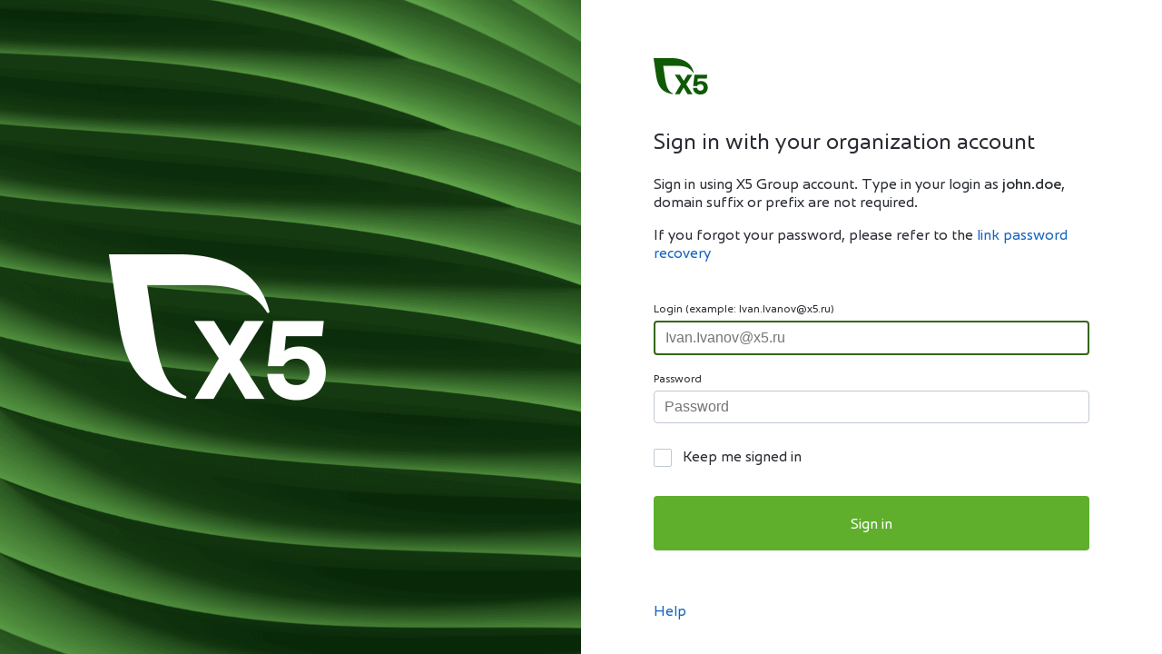

--- FILE ---
content_type: text/html; charset=utf-8
request_url: https://sts2.x5.ru/adfs/oauth2/authorize?response_type=id_token&client_id=03a28c64-609d-487f-b741-c234408efc5e&redirect_uri=https%3A%2F%2Fstudy.x5.ru%2FADAL%2FLoginWithADAL.html&state=25c6081e-e0b1-4f5a-9b55-319a4c24e7c4&RedirectToIdentityProvider=AD+AUTHORITY&client-request-id=b0ef6954-73c4-498e-8511-ca07657f03c5&x-client-SKU=Js&x-client-Ver=1.0.15&nonce=3845f312-1adf-4783-8348-c90e237301d8
body_size: 44161
content:
 <!DOCTYPE html>
<html lang="en-US">
    <head>
        <meta http-equiv="X-UA-Compatible" content="IE=edge"/>
        <meta name="viewport" content="width=device-width, initial-scale=1.0, user-scalable=1"/>
        <meta http-equiv="content-type" content="text/html;charset=UTF-8" />
        <meta http-equiv="cache-control" content="no-cache,no-store"/>
        <meta http-equiv="pragma" content="no-cache"/>
        <meta http-equiv="expires" content="-1"/>
        <meta name='mswebdialog-title' content='Connecting to X5 Group'/>

        <title>Sign In</title>
        <script type='text/javascript'>
//<![CDATA[
function LoginErrors(){this.userNameFormatError = 'Enter your user ID in the format \u0026quot;domain\\user\u0026quot; or \u0026quot;user@domain\u0026quot;.'; this.passwordEmpty = 'Enter your password.'; this.passwordTooLong = 'Password is too long (\u0026gt; 128 characters).';}; var maxPasswordLength = 128;
//]]>
</script>

<script type='text/javascript'>
//<![CDATA[
// Copyright (c) Microsoft Corporation.  All rights reserved.
function InputUtil(errTextElementID, errDisplayElementID) {

    if (!errTextElementID)  errTextElementID = 'errorText'; 
    if (!errDisplayElementID)  errDisplayElementID = 'error'; 

    this.hasFocus = false;
    this.errLabel = document.getElementById(errTextElementID);
    this.errDisplay = document.getElementById(errDisplayElementID);
};
InputUtil.prototype.canDisplayError = function () {
    return this.errLabel && this.errDisplay;
}
InputUtil.prototype.checkError = function () {
    if (!this.canDisplayError){
        throw new Error ('Error element not present');
    }
    if (this.errLabel && this.errLabel.innerHTML) {
        this.errDisplay.style.display = '';        
        var cause = this.errLabel.getAttribute('for');
        if (cause) {
            var causeNode = document.getElementById(cause);
            if (causeNode && causeNode.value) {
                causeNode.focus();
                this.hasFocus = true;
            }
        }
    }
    else {
        this.errDisplay.style.display = 'none';
    }
};
InputUtil.prototype.setInitialFocus = function (input) {
    if (this.hasFocus) return;
    var node = document.getElementById(input);
    if (node) {
        if ((/^\s*$/).test(node.value)) {
            node.focus();
            this.hasFocus = true;
        }
    }
};
InputUtil.prototype.setError = function (input, errorMsg) {
    if (!this.canDisplayError) {
        throw new Error('Error element not present');
    }
    input.focus();

    if (errorMsg) {
        this.errLabel.innerHTML = errorMsg;
    }
    this.errLabel.setAttribute('for', input.id);
    this.errDisplay.style.display = '';
};
InputUtil.makePlaceholder = function (input) {
    var ua = navigator.userAgent;

    if (ua != null && 
        (ua.match(/MSIE 9.0/) != null || 
         ua.match(/MSIE 8.0/) != null ||
         ua.match(/MSIE 7.0/) != null)) {
        var node = document.getElementById(input);
        if (node) {
            var placeholder = node.getAttribute("placeholder");
            if (placeholder != null && placeholder != '') {
                var label = document.createElement('input');
                label.type = "text";
                label.value = placeholder;
                label.readOnly = true;
                label.style.position = 'absolute';
                label.style.borderColor = 'transparent';
                label.className = node.className + ' hint';
                label.tabIndex = -1;
                label.onfocus = function () { this.nextSibling.focus(); };

                node.style.position = 'relative';
                node.parentNode.style.position = 'relative';
                node.parentNode.insertBefore(label, node);
                node.onkeyup = function () { InputUtil.showHint(this); };
                node.onblur = function () { InputUtil.showHint(this); };
                node.style.background = 'transparent';

                node.setAttribute("placeholder", "");
                InputUtil.showHint(node);
            }
        }
    }
};
InputUtil.focus = function (inputField) {
    var node = document.getElementById(inputField);
    if (node) node.focus();
};
InputUtil.hasClass = function(node, clsName) {
    return node.className.match(new RegExp('(\\s|^)' + clsName + '(\\s|$)'));
};
InputUtil.addClass = function(node, clsName) {
    if (!this.hasClass(node, clsName)) node.className += " " + clsName;
};
InputUtil.removeClass = function(node, clsName) {
    if (this.hasClass(node, clsName)) {
        var reg = new RegExp('(\\s|^)' + clsName + '(\\s|$)');
        node.className = node.className.replace(reg, ' ');
    }
};
InputUtil.showHint = function (node, gotFocus) {
    if (node.value && node.value != '') {
        node.previousSibling.style.display = 'none';
    }
    else {
        node.previousSibling.style.display = '';
    }
};
InputUtil.updatePlaceholder = function (input, placeholderText) {
    var node = document.getElementById(input);
    if (node) {
        var ua = navigator.userAgent;
        if (ua != null &&
            (ua.match(/MSIE 9.0/) != null ||
            ua.match(/MSIE 8.0/) != null ||
            ua.match(/MSIE 7.0/) != null)) {
            var label = node.previousSibling;
            if (label != null) {
                label.value = placeholderText;
            }
        }
        else {
            node.placeholder = placeholderText;
        }
    }
};

//]]>
</script>


        
        <link rel="stylesheet" type="text/css" href="/adfs/portal/css/style.css?id=29CFA08E5CC493D10C0B5A198345A9D6E5ECE083CE15CF3F1D5862A5F41DBF03" /><style>.illustrationClass {background-image:url(/adfs/portal/illustration/illustration.png?id=017A288C62445F8F100C6DB3F07CE16A1DB7A93F8F4143D44775B85C97AEB892);}</style>

    </head>
    <body dir="ltr" class="body">
    <div id="noScript" style="position:static; width:100%; height:100%; z-index:100">
        <h1>JavaScript required</h1>
        <p>JavaScript is required. This web browser does not support JavaScript or JavaScript in this web browser is not enabled.</p>
        <p>To find out if your web browser supports JavaScript or to enable JavaScript, see web browser help.</p>
    </div>
    <script type="text/javascript" language="JavaScript">
         document.getElementById("noScript").style.display = "none";
    </script>
    <div id="fullPage">
        <div id="brandingWrapper" class="float">
            <div id="branding"></div>
        </div>
        <div id="contentWrapper" class="float">
            <div id="content">
                <div id="header">
                    <img class='logoImage' id='companyLogo' src='/adfs/portal/logo/logo.png?id=207261E68FA4E97A7DBD77A1246DA3AE21BDF13525E2C35F0CA7998EE223965E' alt='X5 Group'/>
                </div>
                <main>
                    <div id="workArea">
                        
    <div id="authArea" class="groupMargin">
        
        
        
    <div id="loginArea">        
        <div id="loginMessage" class="groupMargin">Sign in</div>

        <form method="post" id="loginForm" autocomplete="off" novalidate="novalidate" onKeyPress="if (event && event.keyCode == 13) Login.submitLoginRequest();" action="/adfs/oauth2/authorize?response_type=id_token&client_id=03a28c64-609d-487f-b741-c234408efc5e&redirect_uri=https%3A%2F%2Fstudy.x5.ru%2FADAL%2FLoginWithADAL.html&state=25c6081e-e0b1-4f5a-9b55-319a4c24e7c4&RedirectToIdentityProvider=AD+AUTHORITY&client-request-id=b0ef6954-73c4-498e-8511-ca07657f03c5&x-client-SKU=Js&x-client-Ver=1.0.15&nonce=3845f312-1adf-4783-8348-c90e237301d8" >
            <div id="error" class="fieldMargin error smallText">
                <span id="errorText" for="" aria-live="assertive" role="alert"></span>
            </div>

            <div id="formsAuthenticationArea">
                <div id="userNameArea">
                    <label id="userNameInputLabel" for="userNameInput" class="hidden">User Account</label>
                    <input id="userNameInput" name="UserName" type="email" value="" tabindex="1" class="text fullWidth"
                        spellcheck="false" placeholder="someone@example.com" autocomplete="off"/>
                </div>

                <div id="passwordArea">
                    <label id="passwordInputLabel" for="passwordInput" class="hidden">Password</label>
                    <input id="passwordInput" name="Password" type="password" tabindex="2" class="text fullWidth"
                        placeholder="Password" autocomplete="off"/>
                </div>
                <div id="kmsiArea" style="display:''">
                    <input type="checkbox" name="Kmsi" id="kmsiInput" value="true" tabindex="3" />
                    <label for="kmsiInput">Keep me signed in</label>
                </div>
                <div id="submissionArea" class="submitMargin">
                    <span id="submitButton" class="submit" tabindex="4" role="button"
                        onKeyPress="if (event && event.keyCode == 32) Login.submitLoginRequest();"
                        onclick="return Login.submitLoginRequest();">Sign in</span>
                </div>
            </div>
            <input id="optionForms" type="hidden" name="AuthMethod" value="FormsAuthentication"/>
        </form>

             <div id="authOptions">
         <form id="options" method="post" action="https://sts2.x5.ru:443/adfs/oauth2/authorize?response_type=id_token&client_id=03a28c64-609d-487f-b741-c234408efc5e&redirect_uri=https%3A%2F%2Fstudy.x5.ru%2FADAL%2FLoginWithADAL.html&state=25c6081e-e0b1-4f5a-9b55-319a4c24e7c4&RedirectToIdentityProvider=AD+AUTHORITY&client-request-id=b0ef6954-73c4-498e-8511-ca07657f03c5&x-client-SKU=Js&x-client-Ver=1.0.15&nonce=3845f312-1adf-4783-8348-c90e237301d8">
             <script type="text/javascript">
                function SelectOption(option) {
                    var w = document.getElementById('waitingWheelDiv');
                    if(w) w.style.display = 'inline';
                    var i = document.getElementById('optionSelection');
                    i.value = option;
                    document.forms['options'].submit();
                    return false;
                }
             </script>
             <input id="optionSelection" type="hidden" name="AuthMethod" />
             <input id="userNameInputOptionsHolder" name="UserName" value="" type="hidden"/>
             <div id='authOptionLinks' class='groupMargin'><div id="waitingWheelDiv" style="display: none;"><div id="WaitingWheel">
    <!-- NOTE: This style portion is identical to cookie pull page, they are not in shared css file because of legacy dependancies for custom themes-->
    <!-- CSS for small "waiting" wheel -->
    <style>
        #floatingCirclesG {
            position: relative;
            width: 125px;
            height: 125px;
            margin: auto;
            transform: scale(0.4);
            -o-transform: scale(0.4);
            -ms-transform: scale(0.4);
            -webkit-transform: scale(0.4);
            -moz-transform: scale(0.4);
        }

        .f_circleG {
            position: absolute;
            height: 22px;
            width: 22px;
            border-radius: 12px;
            -o-border-radius: 12px;
            -ms-border-radius: 12px;
            -webkit-border-radius: 12px;
            -moz-border-radius: 12px;
            animation-name: f_fadeG;
            -o-animation-name: f_fadeG;
            -ms-animation-name: f_fadeG;
            -webkit-animation-name: f_fadeG;
            -moz-animation-name: f_fadeG;
            animation-duration: 1.2s;
            -o-animation-duration: 1.2s;
            -ms-animation-duration: 1.2s;
            -webkit-animation-duration: 1.2s;
            -moz-animation-duration: 1.2s;
            animation-iteration-count: infinite;
            -o-animation-iteration-count: infinite;
            -ms-animation-iteration-count: infinite;
            -webkit-animation-iteration-count: infinite;
            -moz-animation-iteration-count: infinite;
            animation-direction: normal;
            -o-animation-direction: normal;
            -ms-animation-direction: normal;
            -webkit-animation-direction: normal;
            -moz-animation-direction: normal;
        }

        #frotateG_01 {
            left: 0;
            top: 51px;
            animation-delay: 0.45s;
            -o-animation-delay: 0.45s;
            -ms-animation-delay: 0.45s;
            -webkit-animation-delay: 0.45s;
            -moz-animation-delay: 0.45s;
        }

        #frotateG_02 {
            left: 15px;
            top: 15px;
            animation-delay: 0.6s;
            -o-animation-delay: 0.6s;
            -ms-animation-delay: 0.6s;
            -webkit-animation-delay: 0.6s;
            -moz-animation-delay: 0.6s;
        }

        #frotateG_03 {
            left: 51px;
            top: 0;
            animation-delay: 0.75s;
            -o-animation-delay: 0.75s;
            -ms-animation-delay: 0.75s;
            -webkit-animation-delay: 0.75s;
            -moz-animation-delay: 0.75s;
        }

        #frotateG_04 {
            right: 15px;
            top: 15px;
            animation-delay: 0.9s;
            -o-animation-delay: 0.9s;
            -ms-animation-delay: 0.9s;
            -webkit-animation-delay: 0.9s;
            -moz-animation-delay: 0.9s;
        }

        #frotateG_05 {
            right: 0;
            top: 51px;
            animation-delay: 1.05s;
            -o-animation-delay: 1.05s;
            -ms-animation-delay: 1.05s;
            -webkit-animation-delay: 1.05s;
            -moz-animation-delay: 1.05s;
        }

        #frotateG_06 {
            right: 15px;
            bottom: 15px;
            animation-delay: 1.2s;
            -o-animation-delay: 1.2s;
            -ms-animation-delay: 1.2s;
            -webkit-animation-delay: 1.2s;
            -moz-animation-delay: 1.2s;
        }

        #frotateG_07 {
            left: 51px;
            bottom: 0;
            animation-delay: 1.35s;
            -o-animation-delay: 1.35s;
            -ms-animation-delay: 1.35s;
            -webkit-animation-delay: 1.35s;
            -moz-animation-delay: 1.35s;
        }

        #frotateG_08 {
            left: 15px;
            bottom: 15px;
            animation-delay: 1.5s;
            -o-animation-delay: 1.5s;
            -ms-animation-delay: 1.5s;
            -webkit-animation-delay: 1.5s;
            -moz-animation-delay: 1.5s;
        }

        @keyframes f_fadeG {
            0% {
                background-color: rgb(47, 146, 212);
            }

            100% {
                background-color: rgb(255, 255, 255);
            }
        }

        @-o-keyframes f_fadeG {
            0% {
                background-color: rgb(47, 146, 212);
            }

            100% {
                background-color: rgb(255, 255, 255);
            }
        }

        @-ms-keyframes f_fadeG {
            0% {
                background-color: rgb(47, 146, 212);
            }

            100% {
                background-color: rgb(255, 255, 255);
            }
        }

        @-webkit-keyframes f_fadeG {
            0% {
                background-color: rgb(47, 146, 212);
            }

            100% {
                background-color: rgb(255, 255, 255);
            }
        }

        @-moz-keyframes f_fadeG {
            0% {
                background-color: rgb(47, 146, 212);
            }

            100% {
                background-color: rgb(255, 255, 255);
            }
        }
    </style>

    <!-- Div containing small "waiting" wheel -->
    <div id="floatingCirclesG">
        <div class="f_circleG" id="frotateG_01"></div>
        <div class="f_circleG" id="frotateG_02"></div>
        <div class="f_circleG" id="frotateG_03"></div>
        <div class="f_circleG" id="frotateG_04"></div>
        <div class="f_circleG" id="frotateG_05"></div>
        <div class="f_circleG" id="frotateG_06"></div>
        <div class="f_circleG" id="frotateG_07"></div>
        <div class="f_circleG" id="frotateG_08"></div>
    </div>
</div></div></div>
         </form>
      </div>

        <div id="introduction" class="groupMargin">
                                 
        </div>

        <script type="text/javascript">
        //<![CDATA[

            function Login() {
            }

            Login.userNameInput = 'userNameInput';
            Login.passwordInput = 'passwordInput';

            Login.initialize = function () {

                var u = new InputUtil();

                u.checkError();
                u.setInitialFocus(Login.userNameInput);
                u.setInitialFocus(Login.passwordInput);
            }();

            Login.submitLoginRequest = function () { 
                var u = new InputUtil();
                var e = new LoginErrors();

                var userName = document.getElementById(Login.userNameInput);
                var password = document.getElementById(Login.passwordInput);

                if (!userName.value || !userName.value.match('[@\\\\]')) {
                    u.setError(userName, e.userNameFormatError);
                    return false;
                }

                if (!password.value) {
                    u.setError(password, e.passwordEmpty);
                    return false;
                }

                if (password.value.length > maxPasswordLength) {
                    u.setError(password, e.passwordTooLong);
                    return false;
                }

                document.forms['loginForm'].submit();
                return false;
            };

            InputUtil.makePlaceholder(Login.userNameInput);
            InputUtil.makePlaceholder(Login.passwordInput);
        //]]>
        </script>
    </div>

    </div>

                    </div>
                </main>
                <div id="footerPlaceholder"></div>
            </div>
            <footer id="footer">
                <div id="footerLinks" class="floatReverse">
                    <div><span id="copyright">&#169; 2018 Microsoft</span></div>
                </div>
            </footer>
        </div>     
    </div>
    <script type='text/javascript'>
//<![CDATA[
﻿// Copyright (c) Microsoft Corporation.  All rights reserved.
console.log('CUSTOM onload.js LOADED');
var userLanguage = navigator.userLanguage || navigator.language;

var loginMessage = document.getElementById('loginMessage');

if (loginMessage) {
    var title = userLanguage.includes('ru') ? 'Войти, используя аккаунт X5 Group' : 'Sign in with your organization account'
    var desc = userLanguage.includes('ru') ? 'Введите логин в формате <b>ivan.ivanov</b>, указание домена не обязательно.' : 'Sign in using X5 Group account. Type in your login as <b>john.doe</b>, domain suffix or prefix are not required.'
    var recovery = userLanguage.includes('ru') ? 'Если вы забыли пароль, пройдите <a href="https://lk.x5.ru/xss/zhr_ess_respass/index.html">по ссылке</a>' : 'If you forgot your password, please refer to the <a href="https://lk.x5.ru/xss/zhr_ess_respass/index.html">link password recovery</a>'

    loginMessage.innerHTML = `<div><p class="title">${title}</p><p class="description">${desc}</p><p class="description">${recovery}</p></div>`
}


var changePasswordMessage = document.querySelector("#updatePasswordArea #openingMessage")

if (changePasswordMessage) {
    var changeTitle = userLanguage.includes('ru') ? 'Обновите пароль' : 'Update password'
    var changeDesc = userLanguage.includes('ru') ? '<ul class="change-password-list"><li>длина пароля пользовательской учетной записи должна быть не менее восьми символов, административной и сервисной учетной записи - не менее шестнадцати;</li><li>пароль должен содержать буквы из верхнего и нижнего регистров клавиатуры, цифры и специальные символы (@, #, $, % и т.д.);</li><li>в пароле не должны использоваться легко вычисляемые сочетания и последовательности символов (QWERTY, ЙЦУКЕН, 123456, 987654321 и т.п.)</li><li>новый пароль не должен совпадать с используемыми ранее или скомпрометированными паролями.</li></ul>' : '<ul  class="change-password-list"><li>the length of the user account password must be at least eight characters, the administrative and service account password must be at least sixteen characters;</li><li>the password must contain letters from the upper and lower case of the keyboard, numbers and special characters (@, #, $,%, etc.);</li><li>the password should not use easily calculated combinations and sequences of characters (QWERTY, 123456, 987654321, etc.)</li><li>the new password must not be the same as previously used or compromised passwords.</li></ul>'

    changePasswordMessage.innerHTML = `<div><p class="change-password-title">${changeTitle}</p>${changeDesc}</div>`
}


var footer = document.getElementById('footer');

if (footer) {
    footer.innerHTML = userLanguage.includes('ru') ? '<a href="https://support.x5.ru/">Служба поддержки</a>' : '<a href="https://support.x5.ru/">Help</a>'
}

var kmsiArea = document.getElementById('kmsiArea');

if (kmsiArea) {
    const label = kmsiArea.lastChild

    if (label) {
        label.innerText = userLanguage.includes('ru') ? 'Запомнить меня' : 'Keep me signed in'
    }
}


if (typeof Login != 'undefined') {
    Login.submitLoginRequest = function () {
        var u = new InputUtil();
        var e = new LoginErrors1();
        var userName = document.getElementById(Login.userNameInput);
        var password = document.getElementById(Login.passwordInput);
        if (userName.value && !userName.value.match('[@\\\\]')) { //
            var userNameValue = 'X5.ru\\' + userName.value;
            document.forms['loginForm'].UserName.value = userNameValue;
        }

        if (!userName.value) {
            u.setError(userName, e.userNameFormatError);
            return false;
        }


        if (!password.value) {
            u.setError(password, e.passwordEmpty);
            return false;
        }

        console.log(u)
        document.forms['loginForm'].submit();
        return false;
    };
}

// Check whether the userNameInput element is present on this page.
var userNameInput = document.getElementById('userNameInput');
if (userNameInput) {
// userNameInput element is present, modify its properties.
    userNameInput.placeholder = 'ivan.ivanov@x5.ru';
}

var submitButton = document.getElementById('submitButton');
if (submitButton) {
    var innerText = 'Sign in'
    if (userLanguage.includes('ru')) {
        innerText = "Войти"
    }
    submitButton.innerText = innerText;
}

function LoginErrors1() {
    if (userLanguage.includes('ru')) {
        this.userNameFormatError = 'Введите идентификатор пользователя в формате \u0026quot;ivan.ivanov\u0026quot; или \u0026quot;X5\\имя.пользователя\u0026quot; или \u0026quot;имя.пользователя@X5.ru\u0026quot;.';
        this.passwordEmpty = 'Введите пароль.';
    } else {
        this.userNameFormatError = 'Type in your login as \u0026quot;john.doe\u0026quot; or \u0026quot;X5\\username\u0026quot; or \u0026quot;username@X5.ru\u0026quot;.';
        this.passwordEmpty = 'Enter your password.';
    }
}


// This file contains several workarounds on inconsistent browser behaviors that administrators may customize.
"use strict";

// iPhone email friendly keyboard does not include "\" key, use regular keyboard instead.
// Note change input type does not work on all versions of all browsers.
if (navigator.userAgent.match(/iPhone/i) != null) {
    var emails = document.querySelectorAll("input[type='email']");
    if (emails) {
        for (var i = 0; i < emails.length; i++) {
            emails[i].type = 'text';
        }
    }
}

// In the CSS file we set the ms-viewport to be consistent with the device dimensions, 
// which is necessary for correct functionality of immersive IE. 
// However, for Windows 8 phone we need to reset the ms-viewport's dimension to its original
// values (auto), otherwise the viewport dimensions will be wrong for Windows 8 phone.
// Windows 8 phone has agent string 'IEMobile 10.0'
if (navigator.userAgent.match(/IEMobile\/10\.0/)) {
    var msViewportStyle = document.createElement("style");
    msViewportStyle.appendChild(
        document.createTextNode(
            "@-ms-viewport{width:auto!important}"
        )
    );
    msViewportStyle.appendChild(
        document.createTextNode(
            "@-ms-viewport{height:auto!important}"
        )
    );
    document.getElementsByTagName("head")[0].appendChild(msViewportStyle);
}

// If the innerWidth is defined, use it as the viewport width.
if (window.innerWidth && window.outerWidth && window.innerWidth !== window.outerWidth) {
    var viewport = document.querySelector("meta[name=viewport]");
    viewport.setAttribute('content', 'width=' + window.innerWidth + 'px; initial-scale=1.0; maximum-scale=1.0');
}

// Gets the current style of a specific property for a specific element.
function getStyle(element, styleProp) {
    var propStyle = null;

    if (element && element.currentStyle) {
        propStyle = element.currentStyle[styleProp];
    } else if (element && window.getComputedStyle) {
        propStyle = document.defaultView.getComputedStyle(element, null).getPropertyValue(styleProp);
    }

    return propStyle;
}

// The script below is used for downloading the illustration image 
// only when the branding is displaying. This script work together
// with the code in PageBase.cs that sets the html inline style
// containing the class 'illustrationClass' with the background image.
var computeLoadIllustration = function () {
    var branding = document.getElementById("branding");
    var brandingDisplay = getStyle(branding, "display");
    var brandingWrapperDisplay = getStyle(document.getElementById("brandingWrapper"), "display");

    if (brandingDisplay && brandingDisplay !== "none" &&
        brandingWrapperDisplay && brandingWrapperDisplay !== "none") {
        var newClass = "illustrationClass";

        if (branding.classList && branding.classList.add) {
            branding.classList.add(newClass);
        } else if (branding.className !== undefined) {
            branding.className += " " + newClass;
        }
        if (window.removeEventListener) {
            window.removeEventListener('load', computeLoadIllustration, false);
            window.removeEventListener('resize', computeLoadIllustration, false);
        } else if (window.detachEvent) {
            window.detachEvent('onload', computeLoadIllustration);
            window.detachEvent('onresize', computeLoadIllustration);
        }
    }
};

if (window.addEventListener) {
    window.addEventListener('resize', computeLoadIllustration, false);
    window.addEventListener('load', computeLoadIllustration, false);
} else if (window.attachEvent) {
    window.attachEvent('onresize', computeLoadIllustration);
    window.attachEvent('onload', computeLoadIllustration);
}


if (typeof HRD != 'undefined') {
    var supplierImg = document.querySelector('img[alt="Поставщик"]');
    if (!!supplierImg) {
        supplierImg.src = '/adfs/portal/images/idp/supplier.png';
        supplierImg.parentElement.querySelector('.largeTextNoWrap').innerText = 'Поставщик'
    }
    var x5Img = document.querySelector('img[alt="Active Directory"]');
    if (!!x5Img) {
        x5Img.src = '/adfs/portal/images/idp/x5.png';
        x5Img.parentElement.querySelector('.largeTextNoWrap').innerText = 'Сотрудник X5'
    }
}

var branding = document.getElementById("branding");

if (branding) {
    const child = document.createElement("div")
    child.setAttribute('id', 'branding-logo')
    child.style.backgroundImage = "url('/adfs/portal/images/branding.png')"
    branding.appendChild(child)
}

// update username field label
var userNameInputLabel = document.getElementById("userNameInputLabel");

if (userNameInputLabel) {
    userNameInputLabel.innerText = userLanguage.includes('ru') ? 'Логин (пример: Ivan.Ivanov@x5.ru)' : 'Login (example: Ivan.Ivanov@x5.ru)'
}

var userNameInput = document.getElementById("userNameInput");

if (userNameInput) {
    userNameInput.placeholder = 'Ivan.Ivanov@x5.ru'
}

// update old password field label
var oldPasswordInputLabel = document.getElementById("oldPasswordInputLabel");

if (oldPasswordInputLabel) {
    oldPasswordInputLabel.innerText = userLanguage.includes('ru') ? 'Пароль (текущий или полученный из СМС)' : 'Password (current or received from SMS)'
}

var oldPasswordInput = document.getElementById("oldPasswordInput");

if (oldPasswordInput) {
    oldPasswordInput.placeholder = userLanguage.includes('ru') ? 'Текущий или полученный из СМС' : 'Current or received from SMS'
}

const isUpdatePasswordPage = document.getElementById('updatePasswordForm') !== null;

if (isUpdatePasswordPage && typeof UpdatePassword !== 'undefined') {

    UpdatePassword.submitPasswordChange = function () {
        var u = new InputUtil();
        var e = new UpdErrors();

        var userName = document.getElementById(UpdatePassword.userNameInput);
        var oldPassword = document.getElementById(UpdatePassword.oldPasswordInput);
        var newPassword = document.getElementById(UpdatePassword.newPasswordInput);
        var confirmNewPassword = document.getElementById(UpdatePassword.confirmNewPasswordInput);

        if (!userName.value) {
            u.setError(userName, e.userNameFormatError);
            return false;
        }

        // if (userName.value && !userName.value.match('[@\\\\]')) {
        //     if (!userName.value.startsWith('X5\\')) {
        //         var userNameValue = 'X5.ru\\' + userName.value;
        //         document.forms['updatePasswordForm'].UserName.value = userNameValue;
        //     }
        // }
        
        if (userName.value && !userName.value.match('[@\\\\]')) {
            var userNameValue = 'X5.ru\\' + userName.value;
            document.forms['updatePasswordForm'].UserName.value = userNameValue;
        }

        if (!oldPassword.value) {
            u.setError(oldPassword, e.oldPasswordEmpty);
            return false;
        }

        if (oldPassword.value.length > maxPasswordLength) {
            u.setError(oldPassword, e.oldPasswordTooLong);
            return false;
        }

        if (!newPassword.value) {
            u.setError(newPassword, e.newPasswordEmpty);
            return false;
        }

        if (!confirmNewPassword.value) {
            u.setError(confirmNewPassword, e.confirmNewPasswordEmpty);
            return false;
        }

        if (newPassword.value.length > maxPasswordLength) {
            u.setError(newPassword, e.newPasswordTooLong);
            return false;
        }

        if (newPassword.value !== confirmNewPassword.value) {
            u.setError(confirmNewPassword, e.mismatchError);
            return false;
        }

        var error = document.getElementById('error');
        error.innerHTML = '';
        
        return true;
    };
}

function isBrowserWithNativePasswordToggle() {
    const userAgent = navigator.userAgent;
    if (userAgent && (userAgent.includes('Edg/') || userAgent.includes('EdgA/'))) {
        return true;
    }
    if (userAgent && (userAgent.includes('Safari/') && !userAgent.includes('Chrome/'))) {
        return true;
    }
    
    return false;
}

function addPasswordToggle(inputId) {

    if (isBrowserWithNativePasswordToggle()) { //the browser already has an eye for hiding password fields
        return;
    }
   var input = document.getElementById(inputId);
    if (!input) return;

    var container = input.parentElement;
    
    var oldToggle = container.querySelector('.password-toggle');
    if (oldToggle) oldToggle.remove();

    var toggle = document.createElement('button');
    toggle.type = 'button';
    toggle.className = 'password-toggle';

    const eyeOpen = `<svg width="25px" height="25px" viewBox="0 0 16 16" fill="#606060ff"><path d="M1 10c0-3.9 3.1-7 7-7s7 3.1 7 7h-1c0-3.3-2.7-6-6-6s-6 2.7-6 6H1zm4 0c0-1.7 1.3-3 3-3s3 1.3 3 3-1.3 3-3 3-3-1.3-3-3zm1 0c0 1.1.9 2 2 2s2-.9 2-2-.9-2-2-2-2 .9-2 2z"/></svg>`;
    const eyeClosed = `<svg width="25px" height="25px" viewBox="0 0 16 16" fill="#606060ff"><path d="M1 10c0-3.9 3.1-7 7-7s7 3.1 7 7h-1c0-3.3-2.7-6-6-6s-6 2.7-6 6H1zm4 0c0-1.7 1.3-3 3-3s3 1.3 3 3-1.3 3-3 3-3-1.3-3-3zm1 0c0 1.1.9 2 2 2s2-.9 2-2-.9-2-2-2-2 .9-2 2z"/><path d="M2 2L14 14" stroke="#606060ff" stroke-width="1.2" stroke-linecap="round"/></svg>`;

    toggle.innerHTML = eyeOpen;

    toggle.onclick = function () {
        if (input.type === 'password') {
            input.type = 'text';
            toggle.innerHTML = eyeClosed;
        } else {
            input.type = 'password';
            toggle.innerHTML = eyeOpen;
        }
    };
    container.style.position = 'relative';
    container.appendChild(toggle);
}

//Логика с валидации пароля

let currentPasswordInput = null;
let passwordErrorDiv = null;

// Функция для создания или получения div для ошибок
function getPasswordErrorDiv(inputId) {
    const input = document.getElementById(inputId);
    if (!input) return null;
    
    const container = input.parentElement;
    let errorDiv = container.querySelector('.password-error-message');
    
    if (!errorDiv) {
        errorDiv = document.createElement('div');
        errorDiv.className = 'password-error-message';
        // errorDiv.style.color = 'red';
        // errorDiv.style.fontSize = '14px';
        // errorDiv.style.marginBottom = '8px';
        // errorDiv.style.display = 'none';
        container.insertBefore(errorDiv, input);
    }
    
    return errorDiv;
}

// Проверка на запрещённые паттерны
function checkForbiddenPatterns(password) {
    const forbiddenPatterns = [
        /([xX][5][tT][eE][cC][hH]\w+)/,
        /([xX][5][gG][rR][oO][uU][pP]\w+)/,
        /5[0o0][cC][hH][kK]\w+/,
        /(gznthjxrf\w+)/,
        /(gthtrhtcnjr\w+)/,
        /(xb;br\w+)/,
        /(osen\w+)/,
        /(vesna\w+)/,
        /(leto\w+)/,
        /(zima\w+)/
    ];
    
    for (let pattern of forbiddenPatterns) {
        if (pattern.test(password)) {
            return "Пароль содержит запрещённые слова или паттерны.";
        }
    }
    return null;
}

// Проверка на последовательности клавиш
function checkKeyboardSequences(password) {
    const keyboardSequences = [
        'qwerty', 'asdfgh', 'zxcvbn', '12345', 'qwert', 'asdfg', 'zxcvb',
        '1qaz', '2wsx', '3edc', '4rfv', '5tgb', '6yhn', '7ujm', '8ik,', '9ol.', '0p;/',
        'qawsed', 'zaq123', 'qazwsx', '123456', 'abcdef', 'fedcba'
    ];
    
    const lowerPassword = password.toLowerCase();
    
    for (let seq of keyboardSequences) {
        if (lowerPassword.includes(seq) && seq.length >= 5) {
            return `Пароль содержит запрещённую последовательность клавиш: ${seq}`;
        }
    }
    
    // Проверка на 5+ последовательных символов
    for (let i = 0; i <= lowerPassword.length - 5; i++) {
        const substring = lowerPassword.substring(i, i + 5);
        if (isSequential(substring)) {
            return `Пароль содержит запрещённую последовательность: ${substring}`;
        }
    }
    
    return null;
}

// Проверка на последовательность символов
function isSequential(str) {
    if (str.length < 5) return false;
    
    // Проверка горизонтальных последовательностей на клавиатуре
    const keyboardRows = [
        'qwertyuiop', 'asdfghjkl', 'zxcvbnm'
    ];
    
    // Проверка вертикальных последовательностей
    const verticalKeys = {
        'q': ['a', 'z'], 'w': ['s', 'x'], 'e': ['d', 'c'], 'r': ['f', 'v'],
        't': ['g', 'b'], 'y': ['h', 'n'], 'u': ['j', 'm'], 'i': ['k', ','],
        'o': ['l', '.'], 'p': [';', '/']
    };
    
    // Проверка на горизонтальную последовательность
    for (let row of keyboardRows) {
        for (let i = 0; i <= row.length - 5; i++) {
            const sequence = row.substring(i, i + 5);
            if (str.includes(sequence)) {
                return true;
            }
        }
    }
    
    // Проверка на вертикальную последовательность
    for (let i = 0; i < str.length - 4; i++) {
        const chars = str.substring(i, i + 5);
        let isVertical = true;
        for (let j = 0; j < chars.length - 1; j++) {
            const char = chars[j];
            const nextChar = chars[j + 1];
            if (!verticalKeys[char] || !verticalKeys[char].includes(nextChar)) {
                isVertical = false;
                break;
            }
        }
        if (isVertical) return true;
    }
    
    return false;
}

// Проверка на имя пользователя
function checkUsernameInPassword(password, username) {
    if (!username || !password) return null;
    
    const lowerPassword = password.toLowerCase();
    const lowerUsername = username.toLowerCase();
    
    let userPart = username;

    if (lowerPassword === lowerUsername) {
        return "Пароль не должен содержать имя пользователя.";
    }

    // Удаляем домен в формате email
    if (userPart.includes('@')) {
        userPart = userPart.split('@')[0];
    }

    // Удаляем домен в формате X5\user
    if (userPart.includes('\\')) {
        userPart = userPart.split('\\')[1];
    }
    
    const lowerUserPart = userPart.toLowerCase();

    // Проверяем, содержит ли пароль имя пользователя
    if (lowerPassword.includes(lowerUserPart)) {
        return "Пароль не должен содержать имя пользователя.";
    }
    
    // Проверка на части имени (2+ подряд)
    // const parts = lowerUsername.split(/[.\-_]/);
    // for (let part of parts) {
    //     if (part.length >= 2) {
    //         if (lowerPassword.includes(part)) {
    //             return "Пароль не должен содержать части имени пользователя.";
    //         }
    //     }
    // }
    
    return null;
}

function checkPasswordCategories(password) {
   const checks = {
        uppercase: /[A-ZА-ЯЁ]/.test(password),
        lowercase: /[a-zа-яё]/.test(password),
        digit: /[0-9]/.test(password),
        special: /[^A-Za-zА-Яа-яЁё0-9]/.test(password)
    };
    
    const passed = Object.values(checks).filter(Boolean).length;
    
    if (passed < 3) {
        return `Пароль должен содержать в себе любые 3 из 4-х условий:
            заглавные (A-Z/А-Я), строчные (a-z/а-я), цифры (0-9), специальные (@, #, $, % и т.д.)`;
    }
    
    return null;
}

// Основная функция валидации
function validatePassword(password, username, inputId) {
    const errorDiv = getPasswordErrorDiv(inputId);
    if (!errorDiv) return false;
    
    // 1. Минимальная длина
    if (password.length < 8) {
        errorDiv.textContent = "Пароль должен быть не менее 8 символов.";
        errorDiv.style.display = 'block';
        return false;
    }
    
    // 2. Проверка на имя пользователя
    const usernameError = checkUsernameInPassword(password, username);
    if (usernameError) {
        errorDiv.textContent = usernameError;
        errorDiv.style.display = 'block';
        return false;
    }
    
    // 3. Проверка категорий
    const categoryError = checkPasswordCategories(password);
    if (categoryError) {
        errorDiv.textContent = categoryError;
        errorDiv.style.display = 'block';
        return false;
    }
    
    // 4. Проверка запрещённых паттернов
    const forbiddenError = checkForbiddenPatterns(password);
    if (forbiddenError) {
        errorDiv.textContent = forbiddenError;
        errorDiv.style.display = 'block';
        return false;
    }
    
    // 5. Проверка на последовательности
    const sequenceError = checkKeyboardSequences(password);
    if (sequenceError) {
        errorDiv.textContent = sequenceError;
        errorDiv.style.display = 'block';
        return false;
    }
    
    // Все проверки пройдены
    errorDiv.style.display = 'none';
    return true;
}

// Обработчик ввода пароля
function setupPasswordValidation(inputId, usernameInputId) {
    const input = document.getElementById(inputId);
    if (!input) return;
    
    // Получаем имя пользователя
    const usernameInput = document.getElementById(usernameInputId);
    
    input.addEventListener('input', function() {
        const password = this.value;
        const username = usernameInput ? usernameInput.value : '';
        validatePassword(password, username, inputId);
    });
    
    // Добавляем валидацию при отправке
    const form = document.getElementById('updatePasswordForm');
    if (form) {
        form.addEventListener('submit', function(e) {
            const password = input.value;
            const username = usernameInput ? usernameInput.value : '';
            
            if (!validatePassword(password, username, inputId)) {
                e.preventDefault();
                return false;
            }
        });
    }
}


document.addEventListener('DOMContentLoaded', function () {
    addPasswordToggle('oldPasswordInput');
    addPasswordToggle('newPasswordInput');
    addPasswordToggle('confirmNewPasswordInput');

    setupPasswordValidation('newPasswordInput', 'userNameInput');
    setupPasswordValidation('confirmNewPasswordInput', 'userNameInput');
});
//]]>
</script>


    </body>
</html> 



--- FILE ---
content_type: text/css
request_url: https://sts2.x5.ru/adfs/portal/css/style.css?id=29CFA08E5CC493D10C0B5A198345A9D6E5ECE083CE15CF3F1D5862A5F41DBF03
body_size: 9113
content:
@font-face {
    font-family: frederik;
    src: url('/adfs/portal/Frederik-Regular.css');
    font-weight: 400;
}

@font-face {
    font-family: frederik;
    src: url('/adfs/portal/Frederik-Medium.css');
    font-weight: 700;
}

* {
    margin: 0;
    padding: 0;
    box-sizing: border-box;
}

html, body {
    height: 100%;
    width: 100%;
    background-color: #ffffff;
    color: #2A2D33;
    font-weight: normal;
    font-size: 16px;
    line-height: 20px;
    font-family: frederik, "Segoe UI", "Segoe", "SegoeUI-Regular-final", Tahoma, Helvetica, Arial, sans-serif;
    min-width: 360px;
    -ms-overflow-style: -ms-autohiding-scrollbar;
}


a {
    font-size: 16px;
    line-height: 20px;
    color: #1565C0;
    text-decoration: none;
}

a:hover {
    color: #1976D2;
    text-decoration: underline;
}

a:active {
    color: #0D47A1;
}

.title, .bigText {
    font-size: 24px;
    line-height: 32px;
    margin-bottom: 20px;
}

#errorMessage {
    margin-bottom: 20px;
}

.description {
    font-size: 16px;
    line-height: 20px;
    margin-bottom: 16px;
}


#noScript {
    margin: 16px;
    color: Black;
}

:lang(en-GB) {
    quotes: '\2018' '\2019' '\201C' '\201D';
}

:lang(zh) {
    font-family: 微软雅黑;
}


@-ms-viewport {
    width: device-width;
}

@-moz-viewport {
    width: device-width;
}

@-o-viewport {
    width: device-width;
}

@-webkit-viewport {
    width: device-width;
}

@viewport {
    width: device-width;
}

.groupMargin {
    margin-bottom: 20px;
}


/* Common content styles */

.clear {
    clear: both;
}

.float {
    float: left;
}

.floatReverse {
    float: right;
}

.indent {
    margin-left: 16px;
}

.indentNonCollapsible {
    padding-left: 16px;
}

.hidden {
    display: none;
}

.notHidden {
    display: inherit;
}

#error,
#errorText {
    color: #F44336;
}

.fieldMargin {
    margin-bottom: 20px;
}

#authArea #introduction {
    display: none;
}

/* show labels */
label.hidden, label {
    display: inline-block;
    font-size: 12px;
    line-height: 16px;
    margin-bottom: 4px;
}

/* layout styles new */
#fullPage {
    width: 100%;
    height: 100%;
    max-height: 100vh;
    float: left;
}

#brandingWrapper {
    display: none;
}

#branding {
    /* A background image will be added to the #branding element at run-time once the illustration image is configured in the theme.
       Recommended image dimensions: 1420x1200 pixels, JPG or PNG, 200 kB average, 500 kB maximum. */
    height: 100%;
    margin-left: 0;
    background-color: inherit;
    background-size: cover;
    position: relative;
}

#contentWrapper {
    width: 100%;
    height: 100%;
    overflow: auto;
    background-color: #ffffff;
    position: relative;
    float: left;
    padding: 32px 16px 16px;
    display: flex;
    flex-direction: column;
}

#content {
    display: flex;
    flex-direction: column;
    justify-content: flex-start;
    flex-grow: 2;
    width: 100%;
}

#header {
    margin: 32px 0;
}

#workArea {
    margin: auto 0;
}


#header img {
    /* Logo image recommended dimension: 60x60 (square) or 350X35 (elongated), 4 kB average, 10 kB maximum. Transparent PNG strongly recommended. */
    width: 130px;
    height: 40px;
    max-height: 40px;
    object-fit: cover;
}

#footer {
    height: 40px;
    max-width: 480px;
    width: 100%;
    margin: 0 auto;
    margin-top: auto;
}


#loginMessage {
    margin-bottom: 40px;
}

#introduction b {
    margin-bottom: 16px;
}

#introduction p {
    margin-bottom: 8px;
}

input.text {
    background: #FFFFFF;
    border: 1px solid #C0C9D3;
    box-sizing: border-box;
    border-radius: 4px;
    width: 100%;
    font-family: frederic, "Segoe UI", "Segoe", "SegoeUI-Regular-final", Tahoma, Helvetica, Arial, sans-serif;
    font-size: 16px;
    line-height: 20px;
    padding: 7px 11px !important;
    outline: none;
    margin-bottom: 16px;
     padding-right: 40px !important;
}

input.text:hover {
    border: 1px solid #A2ABB7;
}

input.text:focus {
    border: 2px solid #346614;
    /* padding: 7px 11px !important; */
}

#submitButton,
#idp_SignInButton {
    background: #5FAF2D;
    border-radius: 4px;
    padding: 22px 20px 18px;
    font-size: 16px;
    line-height: 20px;
    text-align: center;
    color: #FFFFFF;
    width: 100%;
    display: block;
    cursor: pointer;
    margin-bottom: 28px;
    outline: none;
    border: none;
}

#submitButton:hover {
    background: #73C63F;
}

#submitButton:focus {
    background: #4E9522;
}

#cancelButton {
    border: 1px solid #C0C9D3;
    color: #2A2D33;
    background: transparent;
    border-radius: 4px;
    padding: 21px 20px 17px;
    font-size: 16px;
    line-height: 20px;
    text-align: center;
    width: 100%;
    display: block;
    cursor: pointer;
    margin-bottom: 28px;
    outline: none;
}

#cancelButton:hover {
    border: 1px solid #C0C9D3;
    background: #FFFFFF;
}

#cancelButton:focus {
    background: #C0C9D3;
    border: 1px solid #C0C9D3;
}

#passwordArea {
    margin-bottom: 12px;
}

#confirmNewPasswordArea {
    margin-bottom: 24px;
}


#updatePasswordArea #submitButton {
    width: calc(50% - 8px);
    display: inline-block;
    float: left;
}

#updatePasswordArea #cancelButton {
    width: calc(50% - 8px);
    display: inline-block;
    float: right;
}

#updatePasswordArea #introduction {
    display: none;
}

#kmsiArea {
    margin-bottom: 28px;
    display: block !important;
}

#kmsiArea label {
    font: inherit;
    display: inline-block;
}

input[type='checkbox'] {
    background: #FFFFFF;
    border: 1px solid #C0C9D3;
    box-sizing: border-box;
    border-radius: 2px;
    height: 20px;
    width: 20px;
    vertical-align: middle;
    margin-right: 8px;
    position: relative;
    -webkit-appearance: none;
    -moz-appearance: none;
    appearance: none;
}

input[type='checkbox']:hover {
    border: 1px solid #A2ABB7;
}

input[type='checkbox']:checked {
    background: #5FAF2D;
    border-color: #5FAF2D;
}

input[type='checkbox']:checked:hover {
    background: #73C63F;
    border-color: #73C63F;
}

input[type='checkbox']:checked::after {
    content: "";
    position: absolute;
    top: 0;
    right: 0;
    left: 0;
    bottom: 0;
    background-image: url("/adfs/portal/images/check.png");
    background-size: 12px 10px;
    background-repeat: no-repeat;
    background-position: center;
    display: block;
    z-index: 2;
}

.idp {
    display: block;
    min-height: 132px;
    border-radius: 8px;
    padding: 43px 32px;
    cursor: pointer;
    margin: 0 -32px;
}


.idp:hover {
    background: #F5F8FA;
}

.idp img {
    width: 40px;
    height: 46px;
}

.idpDescription {
    padding: 12px 0;
}

.change-password-title {
    font-size: 24px;
    line-height: 32px;
    margin-bottom: 20px;
}

.change-password-list {
    padding-left: 16px;
}

@media only screen and (min-width: 768px) {
    #content {
        max-width: 480px;
        margin: 0 auto;
    }
}

@media only screen and (min-width: 1024px) {
    #brandingWrapper {
        display: block;
        width: 100%;
        height: 100%;
        background-color: #ffffff;
        float: left;
    }

    #branding {
        margin-right: 742px;
    }

    #contentWrapper {
        width: 742px;
        margin-left: -742px;
    }
}

@media only screen and (min-width: 1280px) {
    #branding {
        margin-right: 640px;
    }

    #contentWrapper {
        width: 640px;
        margin-left: -640px;
    }

    #branding-logo {
        display: block;
        width: 393px;
        height: 165px;
        background-size: cover;
        position: absolute;
        top: calc(50% - 80px);
        left: calc(50% - 200px);
    }
}

@media only screen and (min-width: 1920px) {
    #branding {
        margin-right: 960px;
    }

    #contentWrapper {
        width: 960px;
        margin-left: -960px;
    }
}

.password-toggle {
    position: absolute;
    right: 10px;
    bottom: 8px;          
    top: auto;            
    background: transparent;
    border: none;
    padding: 0;
    cursor: pointer;
    z-index: 10;
    height: 26px;
    display: flex;
    align-items: center;
    font-size: 16px;
    transform: translateY(-50%);
    margin-left: 5px;
}

input[type="password"],
input[type="text"] {
    box-sizing: border-box;
    padding-right: 40px !important;
}

.password-error-message {
    color: #F44336;
    /* font-size: 14px; */
    font-size: 0.9em;
    margin-bottom: 8px;
    display: none;
}

.input-container {
    position: relative;
    width: 100%;
}

#newPasswordInput {
    margin-top: 0 !important; 
    padding-right: 40px;      
}